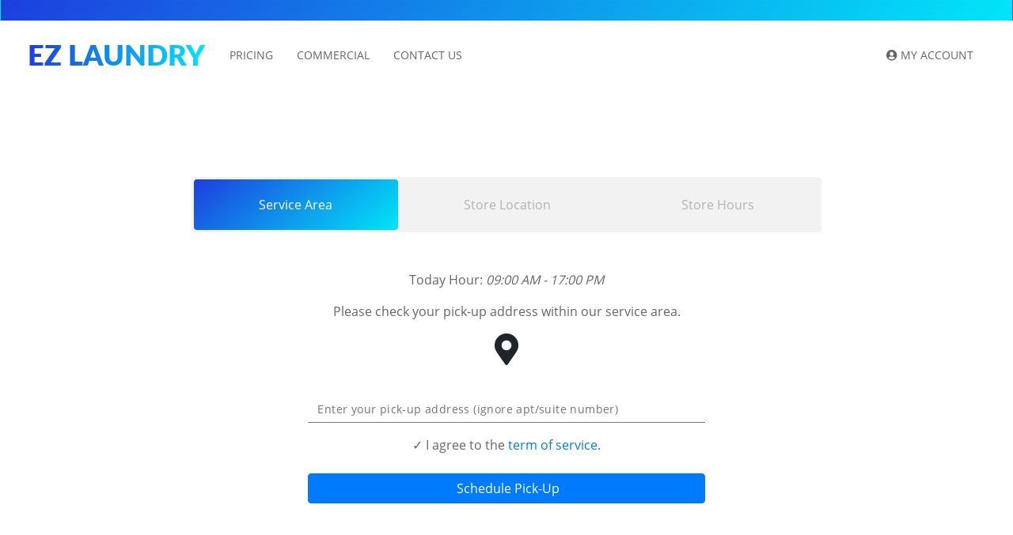

--- FILE ---
content_type: text/html; charset=UTF-8
request_url: https://ezlaundrypa.com/schedule
body_size: 5570
content:
<!DOCTYPE html>
<html lang="en-US" dir="ltr">
<head>
    <meta charset="UTF-8">
    <meta http-equiv="X-UA-Compatible" content="IE=edge">
    <meta name="viewport" content="width=device-width, initial-scale=1">
    <meta name="description" content="EZ Laundry is Doylestown's full service Laundromat and Dry Clean store. We are committed to providing the finest laundry services. Now we're offering free pick up and delivery for our customers' convenience!">
        <title>Schedule pick up</title>
        <link rel="apple-touch-icon" sizes="57x57" href="/apple-icon-57x57.png">
    <link rel="apple-touch-icon" sizes="60x60" href="/apple-icon-60x60.png">
    <link rel="apple-touch-icon" sizes="72x72" href="/apple-icon-72x72.png">
    <link rel="apple-touch-icon" sizes="76x76" href="/apple-icon-76x76.png">
    <link rel="apple-touch-icon" sizes="114x114" href="/apple-icon-114x114.png">
    <link rel="apple-touch-icon" sizes="120x120" href="/apple-icon-120x120.png">
    <link rel="apple-touch-icon" sizes="144x144" href="/apple-icon-144x144.png">
    <link rel="apple-touch-icon" sizes="152x152" href="/apple-icon-152x152.png">
    <link rel="apple-touch-icon" sizes="180x180" href="/apple-icon-180x180.png">
    <link rel="icon" type="image/png" sizes="192x192"  href="/android-icon-192x192.png">
    <link rel="icon" type="image/png" sizes="512x512"  href="/android-icon-512x512.png">
    <link rel="icon" type="image/png" sizes="32x32" href="/favicon-32x32.png">
    <link rel="icon" type="image/png" sizes="96x96" href="/favicon-96x96.png">
    <link rel="icon" type="image/png" sizes="16x16" href="/favicon-16x16.png">
        <meta name="csrf-param" content="_csrf-frontend">
<meta name="csrf-token" content="sRi8oN6ibGhup-RGOaTTc8OGz-1iivpA8IXkGqOcDF_lLMjtm-cdJUOU3RJT0uYdqt65hBP9yw63zb1wk_BrZw==">

<meta property="og:url" content="https://ezlaundrypa.com/schedule/index">
<meta property="og:type" content="website">
<meta property="og:title" content="EZ Laundry">
<meta property="og:description" content="">
<meta property="og:image" content="">
<meta name="twitter:card" content="summary_large_image">
<meta name="twitter:title" content="EZ Laundry">
<meta name="twitter:description" content="">
<meta name="twitter:image" content="">
<link type="image/ico" href="/favicon.ico" size="16x16" rel="icon">
<link href="https://ezlaundrypa.com/schedule/index" rel="canonical">
<link href="/assets/365fe022/css/bootstrap.min.css?v=1698698806" rel="stylesheet">
<link href="/assets/162aae3/animate.min.css?v=1698698806" rel="stylesheet">
<link href="/assets/d05d078f/css/all.min.css?v=1698698806" rel="stylesheet">
<link href="/assets/10633439/dist/assets/owl.carousel.min.css?v=1698698808" rel="stylesheet">
<link href="/assets/10633439/dist/assets/owl.theme.default.min.css?v=1698698808" rel="stylesheet">
<link href="/assets/6a7a275a/css/style.min.css?v=1698698806" rel="stylesheet">
<link href="/assets/a1abd416/css/style.min.css?v=1698698808" rel="stylesheet">
<link href="/assets/189e6230/authchoice.css?v=1698698808" rel="stylesheet">
<link href="/assets/dd251e65/social-button.css?v=1698698808" rel="stylesheet">
<script src="https://maps.googleapis.com/maps/api/js?key=AIzaSyBvEbj0vHxwJD_LQUgE8ibEgs8AK8Si4oA&amp;loading=async&amp;libraries=places&amp;callback=Function.prototype"></script>        <script>document.addEventListener("touchstart", function() {},false);</script>
</head>
<body>
    <div class="alert alert-promo text-center" role="alert">
    <div class="owl-carousel events-slider">
                <div class="item">        <a class="alert-link">Free Pick Up & Delivery</a>        </div>            </div>
</div>

    <nav class="navbar navbar-expand-lg fh5co-fixed-top navbar-light bg-white bg-transparent1 m-0" id="gtco-main-nav">
        <div class="container">
            <a href="/" class="navbar-brand link-logo">EZ Laundry                <span data-letters="EZ Laundry"></span>
                <span data-letters="EZ Laundry"></span>
            </a>
            <button class="navbar-toggler" data-target="#my-nav" onclick="myFunction(this)" data-toggle="collapse"><span
                        class="bar1"></span> <span class="bar2"></span> <span class="bar3"></span></button>
            <div id="my-nav" class="collapse navbar-collapse">
                                <ul id="w0" class="navbar-nav mr-auto nav"><li class="nav-item"><a class="nav-link" href="/site/pricing">Pricing</a></li>
<li class="nav-item"><a class="nav-link" href="/site/page/affordable-laundry-service-for-your-business">Commercial</a></li>
<li class="nav-item"><a class="nav-link" href="/site/contact">Contact Us</a></li></ul>                                                <ul class="navbar-nav my-2 my-lg-0">
                                        <li class="nav-item"><a class="showSidebar nav-link" data-sidebar="login" href="#"><i class="fa fa-user-circle"></i> My Account</a></li>
                                    </ul>
                            </div>
            
        </div>
    </nav>  
    <div class="fh5co-main-page">
    <div class="container">
                
<div class="row">
    <div class="col-12 col-md-10 col-lg-8 mx-auto">
        <div class="fh5co-tabs text-center my-1 my-sm-3 my-lg-5">
            <ul class="nav fh5co-tab-nav nav-pills nav-fill" role="tablist">
                <li class="nav-item">
                    <a class="nav-link active" id="delivery-address-tab" data-toggle="tab" href="#delivery-address" role="tab" aria-controls="delivery-address-tab" aria-selected="true">
                        <span class="icon d-block d-sm-none"><i class="fas fa-search-location"></i></span>
                        <span class="d-none d-sm-block">Service Area</span>
                    </a>
                </li>
                                <li class="nav-item">
                    <a class="nav-link" id="store-location-tab" data-toggle="tab" href="#store-location" role="tab" aria-controls="store-location-tab" aria-selected="true">
                        <span class="icon d-block d-sm-none"><i class="fas fa-street-view"></i></span>
                        <span class="d-none d-sm-block">Store Location</span>
                    </a>
                </li>
                                <li class="nav-item">
                    <a class="nav-link" id="store-hours-tab" data-toggle="tab" href="#store-hours" role="tab" aria-controls="store-hours-tab" aria-selected="true">
                        <span class="icon d-block d-sm-none"><i class="fas fa-clock"></i></span>
                        <span class="d-none d-sm-block">Store Hours</span>
                    </a>
                </li>
            </ul>
            <!-- Tabs -->
            <div class="fh5co-tab-content-wrap tab-content">
                <div class="fh5co-tab-content tab-pane fade show active" id="delivery-address" role="tabpanel" aria-labelledby="delivery-address-tab">
                    <div class="col-12 col-md-8 mx-auto">                           
                                                <p>Today Hour: <em> 09:00 AM -  17:00 PM</em></p>
                        <p>Please check your pick-up address within our service area.</p>
                        <h3 class="page-title animate__animated animate__heartBeat"><i class="fas fa-map-marker-alt fa-2x"></i></h3>
                        
<form id="place-form" class="zipcode-form animated slideInUp" action="/site/place" method="post">
<input type="hidden" name="_csrf-frontend" value="sRi8oN6ibGhup-RGOaTTc8OGz-1iivpA8IXkGqOcDF_lLMjtm-cdJUOU3RJT0uYdqt65hBP9yw63zb1wk_BrZw=="><div class="form-group field-placeform-place required">
<div class="help-block help-block-error"></div><input type="text" id="placeform-place" class="form-control placesearch" name="PlaceForm[place]" placeholder="Enter your pick-up address (ignore apt/suite number)" aria-required="true"><p class="my-3 text-center">✓ I agree to the <a class="btn-link" href="/site/page/term-of-service">term of service</a>.</p>
</div><input type="hidden" id="placeform-address_1" class="autofill-field" name="PlaceForm[address_1]"><input type="hidden" id="placeform-address_2" class="autofill-field" name="PlaceForm[address_2]"><input type="hidden" id="placeform-city" class="autofill-field" name="PlaceForm[city]"><input type="hidden" id="placeform-state" class="autofill-field" name="PlaceForm[state]"><input type="hidden" id="placeform-postcode" class="autofill-field" name="PlaceForm[postcode]"><input type="hidden" id="placeform-prospect" class="autofill-field" name="PlaceForm[prospect]" value="0"><input type="hidden" id="placeform-lat" class="autofill-field" name="PlaceForm[lat]"><input type="hidden" id="placeform-lng" class="autofill-field" name="PlaceForm[lng]"><button class="btn btn-primary btn-block" type="submit" role="button"><i class="fa fa-send"></i> Schedule Pick-Up</button>
</form>                    </div>
                </div>
                                <div class="fh5co-tab-content tab-pane fade" id="store-location" role="tabpanel" aria-labelledby="store-location-tab">
                    <div class="col-12 col-md-10 mx-auto">
                        <h4 class="d-block d-sm-none">Store Location</h4>
                        <address>
                            565 N Main Street, Doylestown, PA 18901                        </address>
                        <tel>(215)348-3335 </tel>
                    </div>
                </div>
                                 <div class="fh5co-tab-content tab-pane fade" id="store-hours" role="tabpanel" aria-labelledby="store-hours-tab">
                    <div class="col-12 col-md-10 mx-auto">
                        <h4 class="d-block d-sm-none">Store Hours</h4>
                        <ul class="list-unstyled">
                                                        <li class="my-1"><span class="">Mon:  09:00 AM -  17:00 PM</span></li>
                                                        <li class="my-1"><span class="">Tue:  09:00 AM -  17:00 PM</span></li>
                                                        <li class="my-1"><span class="">Wed:  09:00 AM -  17:00 PM</span></li>
                                                        <li class="my-1"><span class="">Thu:  09:00 AM -  17:00 PM</span></li>
                                                        <li class="my-1"><span class="">Fri:  09:00 AM -  17:00 PM</span></li>
                                                        <li class="my-1"><span class="">Sat:  09:00 AM -  17:00 PM</span></li>
                                                        <li class="my-1"><span class="">Sun: Close</span></li>
                                                    </ul>
                    </div>
                </div>
            </div>
        </div>
    </div>
</div>            </div>
</div>

    <footer class="container-fluid " id="gtco-footer">
        <div class="container">
            <div class="row">
                <div class="col-lg-3" id="contact">
                   <div class="text-center">
                        <a href="/" class="logo-link">
                            <img class="media-object" src="/images/logo-2.png" alt="..." width="150" height="150">
                        </a>
                    </div>
                    <div class="text-center">
                        <h4 class="panel-title mt-5">
                            Share Us 
                            <!--noindex--><ul class="nav follow-us-nav mx-auto justify-content-center mt-3"><li class="nav-item"><a class="nav-link" href="http://www.facebook.com/sharer.php?u=https%3A%2F%2Fezlaundrypa.com%2Fschedule%2Findex" rel="noopener" target="_blank"><i class="si si-facebook"></i></a></li><li class="nav-item"><a class="nav-link" href="http://twitter.com/share?url=https%3A%2F%2Fezlaundrypa.com%2Fschedule%2Findex&amp;text=" rel="noopener" target="_blank"><i class="si si-twitter"></i></a></li></ul><!--/noindex-->                        </h4>
                    </div>
                </div>
                <div class="col-lg-9">
                    <div class="row">
                        <div class="col-sm-6 col-lg-4">
                            <h4>Our Store</h4>
                            <ul class="nav flex-column company-nav">
                                <li class="nav-item">Location</li>
                                <li class="nav-item"><p class="mb-2"><a href="https://google.com/maps/place/565 N Main Street, Doylestown, PA 18901" target="_blank">565 N Main Street, Doylestown, PA 18901</a></p></li>
                                                                <li class="nav-item">Email</li>
                                <li class="nav-item"><p class="mb-2"><a href="mailto: info@ezlaundrypa.com">info@ezlaundrypa.com</a></p></li>
                                                                <li class="nav-item">Phone</li>
                                <li class="nav-item"><p class="mb-2"><a href="Tel:+1:(215)348-3335 ">(215)348-3335 </a></p></li>
                            </ul>                           
                        </div>
                        <div class="col-sm-6 col-lg-4">
                            <h4>Open Hours</h4>
                            <ul class="nav flex-column company-nav">
                                                                <li class="nav-item">Pick-up</li>
                                <li class="nav-item"><p class="mb-2">
                                                                Mon - Sat: 9:00 AM - 17:00 PM<br />
                                                                Sun - Close<br />
                                                                </p></li>
                                                                <li class="nav-item">Laudromat Store:</li>
                                <li class="nav-item"><p class="mb-2">7 / Week 5:30 AM - 11:30 PM<br />Include All Holidays</p></li>
                                                                                                <li class="nav-item">Dry Clean Store:</li>
                                <li class="nav-item"><p class="mb-2">Mon - Fri: 7:30 AM - 7:00 PM<br />Sat:  7:30 AM - 6:00 PM<br />Sun: 7:30 AM-5:00 PM</p></li>
                                                            </ul>
                        </div>
                                                <div class="col-sm-6 col-lg-4">
                            <h4>Quick Links</h4>
                            <ul class="nav flex-column services-nav">
                                                                <li class="nav-item"><p class="mb-2"><a href="/site/page/privacy-policy">Privacy Policy</a></p></li>
                                                                <li class="nav-item"><p class="mb-2"><a href="/site/page/term-of-service">Term of Service</a></p></li>
                                                                        
                            </ul>
                        </div>
                                            </div>
                </div>
                <div class="col-12">
                    <p class="text-center"><small class="block">&copy; 2026 EZ Laundry PA, Inc. All Rights Reserved.</small></p>
                    <p class="text-center"><small class="block">Icons made by <a href="https://www.flaticon.com/authors/iconixar" title="iconixar">iconixar</a> from <a href="https://www.flaticon.com/" title="Flaticon">flaticon</a></small></p>
                </div>
            </div>
        </div>
    </footer>
        
    <div class="site-sidebars-mask hideSidebar" style="display: none;"></div>
    <div class="site-sidebars">
                <div class="site-sidebar" id="quick-login">
            <div id="quick-login-header" class="site-sidebar-header">
                <div class="close hideSidebar">×</div>
            </div>
            <div id="quick-login-content" class="site-sidebar-content">
                <div class="inner">
                    <h3>Sign in</h3>
                    
    <form id="login-form" action="https://ezlaundrypa.com/member/login" method="post">
<input type="hidden" name="_csrf-frontend" value="sRi8oN6ibGhup-RGOaTTc8OGz-1iivpA8IXkGqOcDF_lLMjtm-cdJUOU3RJT0uYdqt65hBP9yw63zb1wk_BrZw==">
    <div class="form-group field-login-form-login required">
<label for="login-form-login">Email Address</label>
<input type="text" id="login-form-login" class="form-control" name="login-form[login]" placeholder="Login" aria-required="true">

<div class="invalid-feedback"></div>
</div>
    <div class="form-group field-login-form-password required">
<label for="login-form-password">Password</label>
<input type="password" id="login-form-password" class="form-control" name="login-form[password]" placeholder="Password" aria-required="true">

<div class="invalid-feedback"></div>
</div>
    <div class="form-group field-login-form-rememberme">
<div class="custom-control custom-checkbox">
<input type="hidden" name="login-form[rememberMe]" value="0"><input type="checkbox" id="login-form-rememberme" class="custom-control-input" name="login-form[rememberMe]" value="1">
<label class="custom-control-label" for="login-form-rememberme">Remember me next time</label>
<div class="invalid-feedback"></div>

</div>
</div>
    <a class="btn btn-link" href="https://ezlaundrypa.com/member/forgot">Forgot Your Password?</a>
    <button type="submit" class="btn btn-primary btn-block">Sign in</button>
    <div id="w1"><div class="row">   
    </div></div>    </form>                    <h3>New Here?</h3>
                    <a class="btn btn-outline-success" href="https://ezlaundrypa.com/member/register" title="Create an Account">Create an Account</a>                </div>
            </div>            
        </div>
            </div>
<script src="/assets/f9abc25e/jquery.min.js?v=1698698806"></script>
<script src="/assets/5c5e4cda/yii.js?v=1698698806"></script>
<script src="/assets/5c5e4cda/yii.validation.js?v=1698698806"></script>
<script src="/assets/5c5e4cda/yii.activeForm.js?v=1698698806"></script>
<script src="/assets/365fe022/js/bootstrap.bundle.min.js?v=1698698806"></script>
<script src="/assets/51cec28d/loadingoverlay.min.js?v=1698698806"></script>
<script src="/assets/907bce7/js/jquery.easing.min.js?v=1698698806"></script>
<script src="/assets/10633439/dist/owl.carousel.min.js?v=1698698808"></script>
<script src="/assets/6a7a275a/js/main.js?v=1698698806"></script>
<script src="/assets/189e6230/authchoice.js?v=1698698808"></script>
<script>jQuery(function ($) {
var input = document.getElementById('placeform-place');
var accurateAdd = 1;
var componentForm = {
    street_number: 'short_name',
    route: 'long_name',
    locality: 'long_name',
    sublocality_level_1: 'long_name',
    administrative_area_level_1: 'short_name',
    country: 'short_name',
    postal_code: 'short_name'
};
var sessionToken = new google.maps.places.AutocompleteSessionToken();                
var options = {
  types: ['geocode'],
  sessionToken: sessionToken,              
  componentRestrictions: {country: 'us'}
};    
var autocomplete = new google.maps.places.Autocomplete(input, options); 
autocomplete.addListener('place_changed', fillInAddress);

function fillInAddress() {
    var place = autocomplete.getPlace();
    $('#place-form input.autofill-field').val('');           
    $('#placeform-lat').val(place.geometry.location.lat);
    $('#placeform-lng').val(place.geometry.location.lng);              
    var address = new Array();
    for (var i = 0; i < place.address_components.length; i++) {   
        var addressType = place.address_components[i].types[0];
        if (componentForm[addressType]) {
            address[addressType] = place.address_components[i][componentForm[addressType]];
        }
    }
    if(address['street_number'] === undefined || address['route'] === undefined){
        $('#placeform-address_1').val('');
    }else{
        $('#placeform-address_1').val(address['street_number'] + ' ' + address['route']);
    }
    $('#placeform-city').val((address['sublocality_level_1'] === undefined)? address['locality'] : address['sublocality_level_1']);
    $('#placeform-state').val(address['administrative_area_level_1']);
    $('#placeform-postcode').val(address['postal_code']);
    $('#placeform-country').val(address['country']);      
    $('#place-form').trigger('submit');            
}
function geolocate() {
    if (navigator.geolocation) {
        navigator.geolocation.getCurrentPosition(function(position) {
            var geolocation = {
                lat: position.coords.latitude,
                lng: position.coords.longitude
            };
            var circle = new google.maps.Circle({
              center: geolocation,
              radius: position.coords.accuracy
            });
            autocomplete.setBounds(circle.getBounds());
        });
    }
}
$('#placeform-place').on('input', function(e){
    if($('#placeform-place').val() == ''){
        $('#place-form .btn-clear-icon').hide();
    }else{
        $('#place-form .btn-clear-icon').show();
    }
    $('#placeform-address_1').val('');
    $('#placeform-address_2').val('');
    $('#placeform-city').val('');
    $('#placeform-state').val('');
    $('#placeform-postcode').val('');
    $('#placeform-prospect').val(0);
    $('#placeform-lat').val('');
    $('#placeform-lat').val('');
});
$('#place-form').on('click', '.btn-clear-icon', function(e){
    $('#placeform-place').val('');
    $('#placeform-address_1').val('');
    $('#placeform-address_2').val('');
    $('#placeform-city').val('');
    $('#placeform-state').val('');
    $('#placeform-postcode').val('');
    $('#placeform-prospect').val(0);
    $('#placeform-lat').val('');
    $('#placeform-lat').val('');            
    $(this).hide();
});
$('#place-form').on('beforeSubmit', function (e) {
    if($('#placeform-postcode').val() === ''){
        $('#place-form').yiiActiveForm('updateAttribute', 'placeform-place', ["Invalid Address..."]);
        return false;        
    }
    if(accurateAdd && $('#placeform-address_1').val() === ''){
        $('#place-form').yiiActiveForm('updateAttribute', 'placeform-place', ["Please enter the accurate address..."]);
        return false;        
    }
    return true;
});             
var showComingModal = 0;
if(showComingModal){
    var modal = $('#comingsoonModal');
    if(modal.length){
        modal.detach().append('#page');
        modal.modal('show');    
    }
}               
jQuery('#place-form').yiiActiveForm([{"id":"placeform-place","name":"place","container":".field-placeform-place","input":"#placeform-place","error":".help-block.help-block-error","validate":function (attribute, value, messages, deferred, $form) {value = yii.validation.trim($form, attribute, [], value);yii.validation.required(value, messages, {"message":"Please enter a delivery address to shop."});yii.validation.string(value, messages, {"message":"Delivery Address must be a string.","skipOnEmpty":1});}}], []);
    $('.events-slider').owlCarousel({
            items: 1,
            loop: true,
            margin: 0,
            nav: false,
            dots: false,
            thumbs: false,
            autoplay: true,
            autoplayTimeout: 8000,
            autoplayHoverPause: true,
            smartSpeed: 800,
            autoHeight: false
    });
$('#w1').authchoice();
jQuery('#login-form').yiiActiveForm([{"id":"login-form-login","name":"login","container":".field-login-form-login","input":"#login-form-login","error":".invalid-feedback","enableAjaxValidation":true,"validateOnChange":false,"validateOnBlur":false},{"id":"login-form-password","name":"password","container":".field-login-form-password","input":"#login-form-password","error":".invalid-feedback","enableAjaxValidation":true,"validateOnChange":false,"validateOnBlur":false},{"id":"login-form-rememberme","name":"rememberMe","container":".field-login-form-rememberme","input":"#login-form-rememberme","error":".invalid-feedback","enableAjaxValidation":true,"validateOnChange":false,"validateOnBlur":false}], {"errorSummary":".alert.alert-danger","errorCssClass":"is-invalid","successCssClass":"is-valid","validationStateOn":"input"});
});</script></body>
</html>



--- FILE ---
content_type: text/css
request_url: https://ezlaundrypa.com/assets/6a7a275a/css/style.min.css?v=1698698806
body_size: 7635
content:
@font-face{font-family:Lato-Regular;src:url(../fonts/Lato-Regular.ttf)}@font-face{font-family:Lato-Black;src:url(../fonts/Lato-Black.ttf)}@font-face{font-family:Lato-Bold;src:url(../fonts/Lato-Bold.ttf)}@font-face{font-family:Lato-Light;src:url(../fonts/Lato-Light.ttf)}@font-face{font-family:Lato-Medium;src:url(../fonts/Lato-Medium.ttf)}@font-face{font-family:Lato-Semibold;src:url(../fonts/Lato-Semibold.ttf)}@font-face{font-family:OpenSans-Bold;src:url(../fonts/OpenSans-Bold.ttf)}@font-face{font-family:OpenSans-Regular;src:url(../fonts/OpenSans-Regular.ttf)}@font-face{font-family:OpenSans-Semibold;src:url(../fonts/OpenSans-Semibold.ttf)}p{font-family:OpenSans-Regular;color:#666;font-size:16px}body{overflow:hidden;overflow-y:auto;font-family:OpenSans-Regular}@media (min-width:1200px){.container{max-width:1240px}}@media (max-width:991.98px){.navbar-expand-lg>.container,.navbar-expand-lg>.container-fluid,.navbar-expand-lg>.container-lg,.navbar-expand-lg>.container-md,.navbar-expand-lg>.container-sm,.navbar-expand-lg>.container-xl{padding-right:1rem;padding-left:1rem}}.alert-promo{border-radius:0;background-image:linear-gradient(-220deg,#1d3ede,#01e6f8);color:#fff;margin-bottom:0}#gtco-main-nav{padding:20px 0}#gtco-main-nav .navbar-brand{font-size:36px;font-family:Lato-Black;text-transform:uppercase;background:-webkit-linear-gradient(left,#1d3ede,#01e6f8);background:-ms-linear-gradient(left,#1d3ede,#01e6f8);background:-moz-linear-gradient(left,#1d3ede,#01e6f8);background:-o-linear-gradient(left,#1d3ede,#01e6f8);-webkit-background-clip:text;-ms-background-clip:text;-o-background-clip:text;-webkit-text-fill-color:transparent;-ms-text-fill-color:transparent;-o-text-fill-color:transparent}#gtco-main-nav .bar1,#gtco-main-nav .bar2,#gtco-main-nav .bar3{width:25px;height:2px;background-color:#000;margin:5px 0;transition:.4s;display:block;position:relative}#gtco-main-nav .change .bar1{-webkit-transform:rotate(-42deg) translate(-2px,6px);transform:rotate(-42deg) translate(-2px,6px)}#gtco-main-nav .change .bar2{opacity:0}#gtco-main-nav .change .bar3{-webkit-transform:rotate(46deg) translate(-4px,-8px);transform:rotate(46deg) translate(-4px,-8px)}#gtco-main-nav .navbar-nav li a{font-family:OpenSans-Regular;font-size:14px;color:#666;padding:10px 15px!important;text-transform:uppercase}#gtco-main-nav .navbar-nav li .dropdown-menu{padding:0;margin:0}#gtco-main-nav .navbar-nav li .dropdown-menu .dropdown-divider{margin:0}#gtco-main-nav form a{font-family:OpenSans-Semibold;font-size:18px;color:#fff;padding:5px 25px;border-radius:20px;border-width:2px}#gtco-main-nav form a.btn-info{background:#01e6f8;border-color:#01e6f8}#gtco-main-nav form a.btn-outline-dark{border-color:#fff;background-color:transparent}@media (max-width:991px){#gtco-main-nav form a.btn-outline-dark{border-color:#1d3ede;color:#1d3ede}}@media (max-width:1400px){#gtco-main-nav::after{height:550px;width:800px}}@media (max-width:1199px){#gtco-main-nav::after{width:700px}}@media (max-width:991px){#gtco-main-nav::after{width:55%;left:auto;right:0}}@media (max-width:600px){#gtco-main-nav::after{width:100%;height:400px}}@media (max-width:1400px){#gtco-main-nav::before{height:540px;width:810px}}@media (max-width:1199px){#gtco-main-nav::before{width:710px}}@media (max-width:991px){#gtco-main-nav::before{width:55%;left:auto;right:0}}@media (max-width:600px){#gtco-main-nav::before{width:100%;height:390px}}.link-logo{outline:0;text-decoration:none;position:relative;line-height:1;display:inline-block;-webkit-transition:color .5s .25s;transition:color .5s .25s;overflow:hidden}.link-logo:hover{-webkit-transition:none;transition:none;color:#bcae78}.link-logo::before{content:'';width:100%;height:6px;margin:-3px 0 0 0;background:#fff;position:absolute;left:0;top:50%;-webkit-transform:translate3d(-100%,0,0);transform:translate3d(-100%,0,0);-webkit-transition:-webkit-transform .4s;transition:transform .4s;-webkit-transition-timing-function:cubic-bezier(.7,0,.3,1);transition-timing-function:cubic-bezier(.7,0,.3,1)}.link-logo:hover::before{-webkit-transform:translate3d(100%,0,0);transform:translate3d(100%,0,0)}.link-logo span{position:absolute;height:50%;width:100%;left:0;top:0;overflow:hidden}.link-logo span::before{content:attr(data-letters);position:absolute;left:0;width:100%;color:#bcae78;-webkit-transition:-webkit-transform .5s;transition:transform .5s}.link-logo span:nth-child(2){top:50%}.link-logo span:first-child::before{top:0;-webkit-transform:translate3d(0,100%,0);transform:translate3d(0,100%,0)}.link-logo span:nth-child(2)::before{bottom:0;-webkit-transform:translate3d(0,-100%,0);transform:translate3d(0,-100%,0)}.link-logo:hover span::before{-webkit-transition-delay:.3s;transition-delay:.3s;-webkit-transform:translate3d(0,0,0);transform:translate3d(0,0,0);-webkit-transition-timing-function:cubic-bezier(.2,1,.3,1);transition-timing-function:cubic-bezier(.2,1,.3,1)}.fh5co-fixed-top{-webkit-transition:1s;-o-transition:1s;transition:1s;position:relative}.fh5co-fixed-top.fixed-bar{position:fixed;top:0;z-index:1030;border-width:0 0 1px;left:0;right:0}#gtco-footer .submit-button,.gtco-banner-area a:not(.btn-link),.gtco-feature a:not(.btn-link),.gtco-features a:not(.btn-link),.gtco-news .owl-carousel .card a:not(.btn-link){background-image:-moz-linear-gradient(0deg,#06c6f9 0,#38eaf9 100%);background-image:-webkit-linear-gradient(0deg,#06c6f9 0,#38eaf9 100%);background-image:-ms-linear-gradient(0deg,#06c6f9 0,#38eaf9 100%);font-size:18px;font-family:OpenSans-Semibold;color:#fff;border-radius:50px;padding:5px 30px;display:inline-block;text-transform:uppercase;padding-right:5px;text-decoration:none!important}#gtco-footer .submit-button .fa,.gtco-banner-area a:not(.btn-link) .fa,.gtco-feature a:not(.btn-link) .fa,.gtco-features a:not(.btn-link) .fa,.gtco-news .owl-carousel .card a:not(.btn-link) .fa{background:#fff;border-radius:50%;height:32px;width:32px;color:#37eaf9;font-size:22px;text-align:center;padding-top:5px;margin-left:15px}.gtco-feature h2,.gtco-features h2{font-family:Lato-Regular;color:#000;font-size:36px;margin-bottom:30px}.card{border:none;background:0 0}.gtco-banner-area{margin-top:20px}.gtco-banner-area h1{font-family:Lato-Light;font-size:48px;color:#000;margin-top:30px;margin-bottom:30px}.gtco-banner-area h1 span{font-family:Lato-Medium}@media (max-width:1199px){.gtco-banner-area h1{margin-top:30px}}.gtco-banner-area p{margin:20px 0;margin-bottom:40px}.gtco-banner-area a:not(.btn-link){display:inline;padding:10px 30px;padding-right:5px}.gtco-banner-area .col-md-6 .card .card-img-top{max-width:430px;margin:0 auto;margin-top:30px;margin-right:0}@media (max-width:1400px){.gtco-banner-area .col-md-6 .card .card-img-top{max-width:400px;margin-top:20px;margin-right:auto}}@media (max-width:1199px){.gtco-banner-area .col-md-6 .card .card-img-top{max-width:350px}}@media (max-width:767px){.gtco-banner-area .col-md-6 .card .card-img-top{margin-top:100px}}.gtco-feature{margin-top:100px}.gtco-feature .card .back-bg{margin-left:-30px!important;margin-top:-20px}.gtco-feature .card svg{display:block;margin-left:auto;margin-right:auto}.gtco-feature .card svg.defs{position:absolute;width:0;height:0}.gtco-feature .card .squircle{width:100%;height:450px;background:url(../images/learn-img.jpg) center/cover,#aaa;clip-path:url(#clip-path);background-position-x:-50px}.gtco-feature p small{font-size:16px}.gtco-feature a:not(.btn-link){margin-top:20px;display:inline-block}.gtco-features{margin-top:100px}.gtco-features svg{position:absolute;margin-left:-100px;margin-top:100px}@media (max-width:767px){.gtco-features svg{margin:0 auto;margin-top:200px}}.gtco-features h2{margin-top:200px}@media (max-width:991px){.gtco-features h2{margin-top:0}}.gtco-features .col-lg-4 p{max-width:320px;margin-bottom:30px}.gtco-features .col-lg-8{padding:10px 100px}@media (max-width:767px){.gtco-features .col-lg-8{padding:10px 0}}.gtco-features .col-lg-8 .row .col:first-child{margin-top:150px}@media (max-width:600px){.gtco-features .col-lg-8 .row .col:first-child{margin-top:50px}}@media (max-width:600px){.gtco-features .col-lg-8 .col{flex:0 0 100%;max-width:100%}}.gtco-features .col-lg-8 .card{background:#fff;margin:30px 5px;padding:20px 10px;border-radius:20px;box-shadow:0 15px 40px 0 rgba(0,0,0,.08)}.gtco-features .col-lg-8 .card .oval{background:linear-gradient(to right,#f1f6fd,#f0fbfe);padding:10px;width:150px;border-radius:50%;margin:auto;transform:rotate(20deg);margin-top:20px}.gtco-features .col-lg-8 .card .card-img-top{max-width:.8in;margin:0 auto;transform:rotate(-20deg)}.gtco-features .col-lg-8 .card h3{font-family:Lato-Regular;font-size:24px;color:#1d3ede}.gtco-features .col-lg-8 .card p{font-size:16px}.gtco-numbers-block{margin:100px auto;margin-top:200px;color:#fff}@media (max-width:600px){.gtco-numbers-block{margin-top:100px}}@media (max-width:1299px){.gtco-numbers-block .row{max-width:1000px;margin:0 auto}}@media (max-width:767px){.gtco-numbers-block .row .col-3{padding:0}}.gtco-numbers-block #custom-map::before{position:absolute;content:"";height:100px;width:100%;border:2px solid red}.gtco-numbers-block svg{margin-top:-100px;position:absolute;left:0;max-width:1500px;right:0;margin-left:auto;margin-right:auto}@media (max-width:1299px){.gtco-numbers-block svg{margin-top:-90px}}@media (max-width:1199px){.gtco-numbers-block svg{margin-top:-60px}}@media (max-width:991px){.gtco-numbers-block svg{margin-top:-40px}}@media (max-width:650px){.gtco-numbers-block svg{margin-top:-20px}}@media (max-width:600px){.gtco-numbers-block svg{margin-top:-10px}}.gtco-numbers-block h5{font-family:Lato-Bold;font-size:60px}@media (max-width:1299px){.gtco-numbers-block h5{font-size:48px}}@media (max-width:767px){.gtco-numbers-block h5{font-size:24px}}@media (max-width:600px){.gtco-numbers-block h5{margin:0;font-size:18px}}.gtco-numbers-block p{font-family:Lato-Semibold;font-size:24px;color:#fff}@media (max-width:1299px){.gtco-numbers-block p{font-size:18px}}@media (max-width:991px){.gtco-numbers-block p{font-size:16px}}@media (max-width:991px){.gtco-numbers-block p{font-size:16px}}@media (max-width:600px){.gtco-numbers-block p{line-height:1.1}}@media (max-width:500px){.gtco-numbers-block p{font-size:8px}}.gtco-testimonials{position:relative;margin-top:200px}@media (max-width:767px){.gtco-testimonials{margin-top:100px}}.gtco-testimonials h2{font-family:Lato-Medium;font-size:36px;text-align:center;color:#333;margin-bottom:100px}.gtco-testimonials .owl-stage-outer{padding-bottom:30px}.gtco-testimonials .owl-nav{display:none}.gtco-testimonials .owl-dots{text-align:center}.gtco-testimonials .owl-dots span{position:relative;height:10px;width:10px;border-radius:50%;display:block;background:#fff;border:2px solid #01e6f8;margin:0 5px}.gtco-testimonials .owl-dots .active{box-shadow:none}.gtco-testimonials .owl-dots .active span{background:#01e6f8;box-shadow:none;height:12px;width:12px;margin-bottom:-1px}.gtco-testimonials .card{background:#fff;box-shadow:0 15px 40px 0 rgba(0,0,0,.08);margin:0 30px;padding:0 20px;border-radius:50px}.gtco-testimonials .card .card-img-top{max-width:100px;border-radius:50%;margin:0 auto;border:5px solid #1d3ede;width:100px;height:100px}.gtco-testimonials .card h5{color:#1d3ede;font-size:21px;line-height:1.3;font-family:Lato-Medium}.gtco-testimonials .card h5 span{font-size:18px;color:#666;font-family:OpenSans-Regular}.gtco-testimonials .card p{font-size:18px}.gtco-testimonials .active{opacity:.5;transition:all .3s}.gtco-testimonials .center{opacity:1}.gtco-testimonials .center h5{font-size:24px}.gtco-testimonials .center h5 span{font-size:20px}.gtco-testimonials .center p{font-size:20px}.gtco-testimonials .center .card-img-top{max-width:100%;height:120px;width:120px}.gtco-features-list{margin-top:100px}.gtco-features-list .media{margin:20px 0}.gtco-features-list .oval{border-radius:50%;background-color:#fff;box-shadow:0 10px 50px 0 rgba(0,0,0,.1);padding:15px;height:60px;width:60px}.gtco-features-list .oval .align-self-start{width:100%;padding:3px}.gtco-features-list .media-body{font-family:OpenSans-Regular;font-size:16px;color:#666;padding-right:20px}.gtco-features-list .media-body h5{font-family:Lato-Semibold;margin-bottom:20px!important;font-size:22px}.gtco-logo-area{margin:50px auto}.gtco-logo-area .col .img-fluid{max-height:32px}@media (max-width:600px){.gtco-logo-area .col{flex:0 0 50%;max-width:50%;margin:20px 0}}.gtco-news{background:#fcfcfc;padding:50px 0;margin:100px auto}.gtco-news h2{font-size:36px;font-weight:Lato-Medium;text-align:center;margin-bottom:50px}.gtco-news .owl-carousel .owl-nav{display:block!important;position:absolute;top:25%;width:100%}@media (max-width:600px){.gtco-news .owl-carousel .owl-nav{display:none!important}}.gtco-news .owl-carousel .owl-nav .owl-next,.gtco-news .owl-carousel .owl-nav .owl-prev{font-size:120px;color:#666;position:absolute}.gtco-news .owl-carousel .owl-nav .owl-prev{left:-50px}.gtco-news .owl-carousel .owl-nav .owl-next{right:-50px}.gtco-news .owl-carousel .card{padding:0 25px}.gtco-news .owl-carousel .card .card-img-top{border-radius:40px;box-shadow:0 10px 20px 0 rgba(0,0,0,.08)}.gtco-news .owl-carousel .card h5{font-family:Lato-Medium;font-size:22px;color:#333;margin-bottom:20px}@media (max-width:767px){.gtco-news .owl-carousel .card h5{font-size:18px}}.gtco-news .owl-carousel .card p{font-size:17px}@media (max-width:767px){.gtco-news .owl-carousel .card p{font-size:15px}}.gtco-news .owl-carousel .card a{padding-top:3px!important;padding-bottom:3px!important}#gtco-footer{padding-bottom:20px}#gtco-footer h4{font-family:Lato-Medium;font-size:24px;color:#1d3ede;margin-bottom:30px}#gtco-footer input,#gtco-footer textarea{background-color:#fff;box-shadow:0 8px 20px 0 rgba(0,0,0,.08);border-radius:50px;max-width:450px;width:100%;height:60px;border:none;margin-bottom:30px;padding-left:30px;color:#000}#gtco-footer input:-moz-placeholder,#gtco-footer input:-ms-input-placeholder,#gtco-footer input::-moz-placeholder,#gtco-footer input::-webkit-input-placeholder,#gtco-footer textarea:-moz-placeholder,#gtco-footer textarea:-ms-input-placeholder,#gtco-footer textarea::-moz-placeholder,#gtco-footer textarea::-webkit-input-placeholder{color:#999;font-family:OpenSans-Regular;font-size:18px}#gtco-footer textarea{min-height:200px;border-radius:30px;padding-top:20px;padding-right:20px;resize:none}#gtco-footer .company-nav,#gtco-footer .services-nav{font-family:OpenSans-Regular;font-size:20px}#gtco-footer .company-nav a,#gtco-footer .services-nav a{color:#666;margin:0;padding:0}#gtco-footer .follow-us-nav a{padding:0 10px;color:#666}@media (max-width:385px){#gtco-footer .follow-us-nav a{padding-right:0}}#gtco-footer .follow-us-nav a .fa{font-size:24px}#gtco-footer .col-12{margin-top:90px}#gtco-footer .col-12 p{font-family:Lato-Regular;font-size:18px;color:#999}@media (max-width:991px){#gtco-footer .col-12{margin-top:20px}}@media (max-width:991px){#gtco-footer .col-lg-6{margin-bottom:50px}}.module-pre-sliders{width:100%;position:relative;overflow:hidden}.module-pre-sliders .sliders-content{width:100%;padding:60px 0}.module-pre-sliders .slide{z-index:-1;position:absolute;width:100%;top:0;left:0;height:100%;-webkit-transition:all 3s ease-in-out;-moz-transition:all 3s ease-in-out;-ms-transition:all 3s ease-in-out;-o-transition:all 3s ease-in-out;transition:all 3s ease-in-out;background-position:center center;background-repeat:no-repeat;background-size:cover;opacity:0}.module-pre-sliders .slide.show{opacity:1;transform:scale(1.1)}@media screen and (max-width:767px){.module-pre-sliders .sliders-content{padding:0}.module-pre-sliders .mobile-overlay{padding:20px 0 0 0}}.module-pre-sliders .store-entry-module{background-color:rgba(0,0,0,.55);color:#222;padding:18px 30px 15px;text-align:left;border-radius:6px}.store-entry-module h1,.store-entry-module h2,.store-entry-module h3,.store-entry-module h4,.store-entry-module h5,.store-entry-module h6,.store-entry-module p{color:inherit}@media screen and (max-width:767px){.module-pre-sliders .store-entry-module{padding-left:0;padding-right:0;padding-bottom:0;background-color:rgba(0,0,0,.55);border-radius:0}}.module-pre-sliders .heading-thin-large{font-size:38px;font-weight:600;text-shadow:0 2px 4px rgba(173,172,172,.5)}.module-pre-sliders .subhead-thin{font-family:"Helvetica Neue",Helvetica,Arial,sans-serif;font-size:24px;text-shadow:0 2px 4px rgba(173,172,172,.5)}.module-pre-sliders .legal-thin{color:inherit;margin-bottom:0;font-size:10px}.module-pre-sliders #address-container{padding:0}.value-prop__container,.value-prop__row{display:-webkit-box;display:-webkit-flex;display:-ms-flexbox;display:flex;margin-bottom:15px;padding:0 10px}@media screen and (max-width:768px){.value-prop__container,.value-prop__row{-webkit-box-ordinal-group:100;-webkit-order:99;-ms-flex-order:99;order:99;margin-top:15px;margin-bottom:0}}@media screen and (max-width:767px){.value-prop__row{display:block}.value-prop__row .value-prop{border-right:none}}.value-prop{-webkit-box-flex:1;-webkit-flex:1;-ms-flex:1;flex:1;padding:10px;text-align:center}.value-prop:not(:last-child){border-right:1px solid #6f6f6f}.value-prop p{font-family:"Helvetica Neue",Helvetica,Arial,sans-serif;font-size:14px;line-height:1.4em;margin-bottom:0}@media screen and (max-width:767px){.value-prop .heading-thin-bold{font-size:16px}}.heading-thin-bold{font-size:18px;font-weight:500;letter-spacing:3px;line-height:24px;margin-bottom:0;text-transform:uppercase}.show-site-sidebars{overflow-y:hidden}@media screen and (max-width:768px){.show-site-sidebars .navbar-toggler{display:none}}.site-sidebars{position:fixed;top:0;width:100%;right:-100%;height:100%;background-color:#fff;z-index:1200;-webkit-transition:all .25s ease-out;-o-transition:all .25s ease-out;transition:all .25s ease-out}@media (min-width:480px){.site-sidebars{width:80%;right:-80%}}@media (min-width:768px){.site-sidebars{width:60%;right:-60%}}@media (min-width:992px){.site-sidebars{width:45%;right:-45%}}@media (min-width:1200px){.site-sidebars{width:40%;right:-40%}}@media (min-width:1440px){.site-sidebars{width:35%;right:-35%}}@media (min-width:1600px){.site-sidebars{width:30%;right:-30%}}.site-sidebar{width:100%;height:100%;display:none;position:relative}.site-sidebar.active{display:block}.site-sidebar-content .inner,.site-sidebar-footer,.site-sidebar-header{padding-left:24px;padding-right:24px}@media (min-width:480px){.site-sidebar-content .inner,.site-sidebar-footer,.site-sidebar-header{padding-left:36px;padding-right:36px}}@media (min-width:768px){.site-sidebar-content .inner,.site-sidebar-footer,.site-sidebar-header{padding-left:48px;padding-right:48px}}@media (min-width:992px){.site-sidebar-content .inner,.site-sidebar-footer,.site-sidebar-header{padding-left:60px;padding-right:60px}}@media (min-width:1200px){.site-sidebar-content .inner,.site-sidebar-footer,.site-sidebar-header{padding-left:60px;padding-right:60px}}@media (min-width:1440px){.site-sidebar-content .inner,.site-sidebar-footer,.site-sidebar-header{padding-left:72px;padding-right:72px}}@media (min-width:1600px){.site-sidebar-content .inner,.site-sidebar-footer,.site-sidebar-header{padding-left:84px;padding-right:84px}}.site-sidebar-loading{width:100%;height:100%;position:absolute;top:0;left:0;background:url(../images/loading.gif);background-position:center;background-repeat:no-repeat}.site-sidebars-mask{display:none;content:'';width:100%;height:100%;position:fixed;top:0;left:0;background-color:#f1f0f0;background-color:rgba(240,240,240,.93);z-index:1100;cursor:pointer}.show-site-sidebars .site-sidebars{right:0}.show-site-sidebars .pac-container{z-index:1200}.site-sidebar-header{height:50px;position:absolute;top:0;left:0;width:100%}@media (min-width:768px){.site-sidebar-header{height:58px}}.site-sidebar-header h3{margin:0;font-size:14px;font-style:normal;font-weight:400;font-weight:500;line-height:20px;padding:15px 0;text-align:center;color:#292929;padding-right:24px;padding-left:24px;position:relative;z-index:1;text-transform:uppercase;letter-spacing:1px}@media (min-width:768px){.site-sidebar-header h3{padding:18px 0}}.site-sidebar-header .close{position:absolute;top:0;right:0;padding:15px 12px;line-height:20px;font-style:normal;font-weight:400;font-weight:300;z-index:2;cursor:pointer}@media (min-width:768px){.site-sidebar-header .close{padding:18px 12px}}.site-sidebar-content{padding-top:50px;width:100%;height:100%}@media (min-width:768px){.site-sidebar-content{padding-top:58px}}.site-sidebar-content .inner{overflow-y:auto;overflow-x:hidden;height:100%}.site-sidebar-footer{position:absolute;z-index:10;bottom:0;left:0;width:100%;background-color:#fff;text-align:center}.site-sidebar-footer .btn{width:100%}#quick-login-content{display:-webkit-flex;display:-moz-flex;display:-ms-flexbox;display:-ms-flex;display:flex;-webkit-align-items:center;-moz-align-items:center;-ms-align-items:center;align-items:center;padding-bottom:72px}#quick-login-content .inner{width:100%;height:auto;-webkit-flex-shrink:0;-moz-flex-shrink:0;-ms-flex-shrink:0;flex-shrink:0}#quick-login-content #login-form{margin-bottom:72px}#quick-login-content #login-form .input-text{border-bottom:1px solid #757575}#quick-login-content .btn{width:100%}#quick-login-content button.btn,#quick-login-content input.btn{border:1px solid #757575;color:#757575;background:0 0;outline:0;box-shadow:none;-webkit-appearance:none}#quick-login-content button.btn:active,#quick-login-content button.btn:active:focus,#quick-login-content button.btn:focus,#quick-login-content button.btn:hover,#quick-login-content input.btn:active,#quick-login-content input.btn:active:focus,#quick-login-content input.btn:focus,#quick-login-content input.btn:hover{box-shadow:none;-webkit-appearance:none;border:1px solid #555;color:#fff;background:#555;outline:0}#quick-login-content h3{text-align:center;line-height:1.2em;margin:0 0 16px;font-style:normal;font-weight:400;font-size:14px;text-transform:uppercase;letter-spacing:1px;font-weight:500}.gototop{position:fixed;top:auto;left:auto;bottom:100px;right:30px;width:auto;height:auto;transform:translateZ(0);z-index:101108;opacity:0;visibility:hidden;-webkit-transition:.5s;-o-transition:.5s;transition:.5s}body.standalon .gototop{bottom:120px}.gototop.active{opacity:1;visibility:visible}.gototop .btn-bg{position:absolute;top:auto;left:0;bottom:0;right:auto;width:100%;height:100%;border-radius:50%;background-color:#29c75f;box-shadow:0 1px 3px #29c75f;z-index:101108;transition:all .3s ease}.gototop .btn-toggle{position:relative;width:60px;height:60px;margin-bottom:0;display:-ms-flexbox;display:flex;-ms-flex-direction:row;flex-direction:row;-ms-flex-wrap:nowrap;flex-wrap:nowrap;-ms-flex-align:center;align-items:center;-ms-flex-pack:center;justify-content:center;border:0;background-color:transparent;box-shadow:none;z-index:101110}.gototop .btn-toggle i{font-size:2em;color:#fff}.page-title{font-size:20px;line-height:1.5em;margin:0 0 36px;font-style:normal;font-weight:400}input[type=search]{-webkit-appearance:textfield;box-sizing:content-box}input[type=search]::-webkit-search-cancel-button,input[type=search]::-webkit-search-decoration{-webkit-appearance:none}input[type=search]{-webkit-box-sizing:border-box;-moz-box-sizing:border-box;box-sizing:border-box}input[type=search]{-webkit-appearance:none}.icon--search{background-image:url(/skin/frontend/makr/default/images/icons/search.svg)}.icon--close{background-image:url(/skin/frontend/makr/default/images/icons/close.svg)}.form-group{margin-bottom:24px}label{font-size:12px;text-transform:uppercase;letter-spacing:1px;letter-spacing:1.6px;color:#757575}input{font-size:16px;letter-spacing:.4px;font-style:normal;font-weight:400}.custom-control-label{font-size:16px}@media (min-width:1200px){input{font-size:14px}}a,a:active,a:active:focus,a:focus,a:hover,button,button:active,button:active:focus,button:focus,button:hover,input[type=text] input[type=submit],input[type=text] input[type=submit]:active,input[type=text] input[type=submit]:active:focus,input[type=text] input[type=submit]:focus,input[type=text] input[type=submit]:hover{outline:0!important;outline:0!important;-webkit-appearance:none!important;box-shadow:none!important}input[type=checkbox],input[type=radio]{margin:6px 0 0;line-height:normal}.checkbox label,.radio label{font-size:inherit;text-transform:none}.checkbox-primary,.radio-primary{margin-top:0}.checkbox-primary:first-child,.radio-primary:first-child{margin-top:10px}.checkbox-primary label,.radio-primary label{padding-left:0}.checkbox-primary input[type=checkbox],.checkbox-primary input[type=radio],.radio-primary input[type=checkbox],.radio-primary input[type=radio]{display:none}.checkbox-primary .label,.radio-primary .label{padding-left:25px;position:relative}.checkbox-primary .label:before,.radio-primary .label:before{content:"";display:block;width:14px;height:14px;position:absolute;left:0;top:3px}.checkbox-primary label:hover .label:before{opacity:1}.checkbox-primary input[type=checkbox]:checked+.label:before{background-image:url(../images/icons/checked.svg);opacity:1}.checkbox-primary .label:before{background-image:url(../images/icons/unchecked.svg);opacity:.5;-webkit-transition:opacity .2s ease-out;-o-transition:opacity .2s ease-out;transition:opacity .2s ease-out}.radio-primary label:hover .label:before{border-color:#292929}.radio-primary input[type=radio]:checked+span:before{background-color:#444;border-color:#444}.radio-primary .label:before{border-radius:50%;border:1px solid #a29f9a;-webkit-box-shadow:inset 0 0 0 2px #fff;box-shadow:inset 0 0 0 2px #fff;-webkit-transition:border-color .2s ease-out,background-color .2s ease-out;-o-transition:border-color .2s ease-out,background-color .2s ease-out;transition:border-color .2s ease-out,background-color .2s ease-out}.form-control{border-radius:0;-webkit-box-shadow:none;box-shadow:none;height:34px;font-style:normal;font-weight:400;border:0;background-color:transparent;border-bottom:1px solid #757575;font-size:16px}@media (min-width:1200px){.form-control{font-size:14px}}.form-control:focus{border-color:#292929;-webkit-box-shadow:none;box-shadow:none}.input-group-addon{background-color:transparent;border:none;border-bottom:1px solid #757575;border-radius:0}.has-success .form-control{-webkit-box-shadow:none;box-shadow:none}.has-success .form-control:focus{-webkit-box-shadow:none;box-shadow:none}.has-warning .form-control{-webkit-box-shadow:none;box-shadow:none}.has-warning .form-control:focus{-webkit-box-shadow:none;box-shadow:none}.has-error .form-control{-webkit-box-shadow:none;box-shadow:none}.has-error .form-control:focus{-webkit-box-shadow:none;box-shadow:none}.has-error .input-group-addon,.has-success .input-group-addon,.has-warning .input-group-addon{background-color:transparent}.form-control.validation-failed{border-color:#b96e5b}.select-wrapper{width:100%;position:relative}.select-wrapper select{display:block;-webkit-appearance:none;-moz-appearance:none;appearance:none;width:100%;border-radius:0;border:1px solid rgba(171,171,171,.6);font-size:16px;line-height:34px;padding:0 30px 0 10px;position:relative;z-index:1}.select-wrapper select:focus{outline:0}@media (min-width:1200px){.select-wrapper select{font-size:14px}}.select-wrapper:after{width:10px;height:10px;content:'';display:block;position:absolute;top:50%;margin-top:-5px;background-image:url(../images/icons/chevron-down-2.svg);background-repeat:no-repeat;background-size:contain;background-position:center;right:10px;z-index:2}input[type=number]::-webkit-inner-spin-button,input[type=number]::-webkit-outer-spin-button{-webkit-appearance:none;margin:0}input[type=number]{-moz-appearance:textfield}.input-group-text{background-color:transparent;border:none;border-bottom:1px solid #757575;border-radius:0}.fh5co-main-page{min-height:40vh;padding:2rem 0}@media (min-width:768px){.fh5co-main-page{padding:3rem 0}}@media (min-width:992px){.fh5co-main-page{padding:4rem 0}}.zipcode-form .input-group .form-control{border:1px solid #ced4da;background-color:#fff}.zipcode-form .btn-clear-icon{border-top:1px solid #ced4da;border-bottom:1px solid #ced4da;background-color:#fff}.error .clip .circle-shadow{height:180px;box-shadow:none;overflow:hidden}.error .clip:nth-of-type(2) .circle-shadow{width:130px}.error .clip:nth-of-type(1) .circle-shadow,.error .clip:nth-of-type(3) .circle-shadow{width:250px}.error .digit{width:150px;height:150px;line-height:150px;font-size:120px;font-weight:700}.error h2{font-size:32px}.error .msg{top:-190px;left:30%;width:80px;height:80px;line-height:80px;font-size:32px}.error span.triangle{top:70%;right:0;border-left:20px solid #535353;border-top:15px solid transparent;border-bottom:15px solid transparent}.error .container-error-404{margin-top:10%;position:relative;height:250px;padding-top:40px}.error .container-error-404 .clip{display:inline-block;transform:skew(-45deg)}.error .clip:nth-of-type(2) .circle-shadow{overflow:hidden;position:relative;box-shadow:inset 20px 0 20px -15px rgba(150,150,150,.8),20px 0 20px -15px rgba(150,150,150,.8)}.error .clip:nth-of-type(1) .circle-shadow:after,.error .clip:nth-of-type(3) .circle-shadow:after{content:"";position:absolute;right:-8px;bottom:0;z-index:9999;height:100%;width:10px;background:linear-gradient(90deg,transparent,rgba(173,173,173,.8),transparent);border-radius:50%}.error .clip:nth-of-type(3) .circle-shadow:after{left:-8px}.error .digit{position:relative;top:8%;color:#fff;background:#d1c286;border-radius:50%;display:inline-block;transform:skew(45deg)}.error .clip:nth-of-type(2) .digit{left:-10%}.error .clip:nth-of-type(1) .digit{right:-20%}.error .clip:nth-of-type(3) .digit{left:-20%}.error h2{color:#a2a2a2;font-weight:700;padding-bottom:20px}.error .msg{position:relative;z-index:1010;display:block;background:#535353;color:#fff;border-radius:50%;font-style:italic}.error .triangle{position:absolute;z-index:999;transform:rotate(45deg);content:"";width:0;height:0}@media(max-width:767px){.error .clip .circle-shadow{height:100px}.error .clip:nth-of-type(2) .circle-shadow{width:80px}.error .clip:nth-of-type(1) .circle-shadow,.error .clip:nth-of-type(3) .circle-shadow{width:100px}.error .digit{width:80px;height:80px;line-height:80px;font-size:52px}.error h2{font-size:24px}.error .msg{top:-110px;left:15%;width:40px;height:40px;line-height:40px;font-size:18px}.error span.triangle{top:70%;right:-3%;border-left:10px solid #535353;border-top:8px solid transparent;border-bottom:8px solid transparent}.error .container-error-404{height:150px}}.fh5co-tabs .fh5co-tab-nav{margin:0 0 3em 0;padding:3px;width:100%;background:#f2f2f2;-webkit-border-radius:4px;-moz-border-radius:4px;-ms-border-radius:4px;border-radius:4px}.fh5co-tabs .fh5co-tab-nav li{margin:0;padding:0;text-align:center;list-style:none;zoom:1}.fh5co-tabs .fh5co-tab-nav li .icon{font-size:30px}.fh5co-tabs .fh5co-tab-nav li a{padding:20px;width:100%;float:left;-webkit-border-radius:4px;-moz-border-radius:4px;-ms-border-radius:4px;border-radius:4px;color:#b3b3b3;margin-bottom:0}.fh5co-tabs .fh5co-tab-nav li a:hover{color:#4d4d4d}.fh5co-tabs .fh5co-tab-nav li a.active{background-image:linear-gradient(-220deg,#1d3ede,#01e6f8);color:#fff}.section{position:relative;width:100%;display:block;text-align:center;margin:0 auto}.over-hide{overflow:hidden}.z-bigger{z-index:100!important}.customer-check[type=checkbox]:checked,.customer-check[type=checkbox]:not(:checked),.customer-check[type=radio]:checked,.customer-check[type=radio]:not(:checked){position:absolute;left:-9999px;width:0;height:0;visibility:hidden}.checkbox-budget:checked+label,.checkbox-budget:not(:checked)+label{position:relative;display:inline-block;padding:0;padding-top:20px;padding-bottom:20px;font-size:18px;line-height:18px;font-weight:700;letter-spacing:1px;margin:0 auto;margin-left:5px;margin-right:5px;margin-bottom:10px;text-align:center;border-radius:4px;overflow:hidden;cursor:pointer;text-transform:uppercase;-webkit-transition:all .3s linear;transition:all .3s linear;color:#353746}.checkbox-budget:not(:checked)+label{background-color:#f0eff3;box-shadow:0 1x 4px 0 rgba(0,0,0,.05)}.checkbox-budget:checked+label{background-color:transparent;box-shadow:0 8px 16px 0 rgba(0,0,0,.2)}.checkbox-budget:not(:checked)+label:hover{box-shadow:0 8px 16px 0 rgba(0,0,0,.2)}.checkbox-budget:checked+label::before,.checkbox-budget:not(:checked)+label::before{position:absolute;content:'';top:0;left:0;width:100%;height:100%;border-radius:4px;background-image:linear-gradient(138deg,#1d3ede,#01e6f8);z-index:-1}.checkbox-budget:checked+label span,.checkbox-budget:not(:checked)+label span{position:relative;display:block}.checkbox-budget:checked+label span::before,.checkbox-budget:not(:checked)+label span::before{position:absolute;content:attr(data-hover);top:0;left:0;width:100%;overflow:hidden;color:#fff;-webkit-transition:max-height .3s;-moz-transition:max-height .3s;transition:max-height .3s}.checkbox-budget:not(:checked)+label span::before{max-height:0}.checkbox-budget:checked+label span::before{max-height:100%}.checkbox-booking:checked+label,.checkbox-booking:not(:checked)+label{position:relative;display:-webkit-inline-flex;display:-ms-inline-flexbox;display:inline-flex;-webkit-align-items:center;-moz-align-items:center;-ms-align-items:center;align-items:center;-webkit-justify-content:center;-moz-justify-content:center;-ms-justify-content:center;justify-content:center;-ms-flex-pack:center;text-align:center;padding:0;padding:6px 25px;font-size:14px;line-height:30px;letter-spacing:1px;margin:0 auto;margin-left:6px;margin-right:6px;margin-bottom:16px;text-align:center;border-radius:4px;cursor:pointer;color:#1f2029;text-transform:uppercase;background-color:#f0eff3;-webkit-transition:all .3s linear;transition:all .3s linear}.checkbox-booking:not(:checked)+label::before{box-shadow:0 2px 4px 0 rgba(0,0,0,.1)}.checkbox-booking:checked+label::before{box-shadow:0 8px 16px 0 rgba(0,0,0,.2)}.checkbox-booking:not(:checked)+label:hover::before{box-shadow:0 8px 16px 0 rgba(0,0,0,.2)}.checkbox-booking:checked+label::before,.checkbox-booking:not(:checked)+label::before{position:absolute;content:'';top:-2px;left:-2px;width:calc(100% + 4px);height:calc(100% + 4px);border-radius:4px;z-index:-2;background-image:linear-gradient(138deg,var(--red),var(--yellow));z-index:-1;-webkit-transition:all .3s linear;transition:all .3s linear}.checkbox-booking:not(:checked)+label::before{top:0;left:0;width:100%;height:100%}.checkbox-booking:checked+label::after,.checkbox-booking:not(:checked)+label::after{position:absolute;content:'';top:-2px;left:-2px;width:calc(100% + 4px);height:calc(100% + 4px);border-radius:4px;z-index:-2;background-color:#f0eff3;-webkit-transition:all .3s linear;transition:all .3s linear}.checkbox-booking:checked+label::after{opacity:.6}.checkbox-booking:checked+label .uil,.checkbox-booking:not(:checked)+label .uil{font-size:20px}.checkbox-booking:checked+label .text,.checkbox-booking:not(:checked)+label .text{position:relative;display:inline-block;-webkit-transition:opacity .3s linear;transition:opacity .3s linear}.checkbox-booking:checked+label .text{opacity:1}.type-icon{margin:auto;display:block;width:90%;max-width:120px;max-height:120px;margin-top:20px;margin-bottom:20px;padding:0;color:#fff;background-image:linear-gradient(-220deg,#1d3ede,#01e6f8);-moz-border-radius:50%;-webkit-border-radius:50%;border-radius:50%;border:1px solid #1d3ede}.type-icon .icon{font-size:80px}.service-desc{font-size:14px}.service-unit{font-size:12px}.step .nav-tabs{border-bottom:0;margin-left:0;margin-right:0;margin-bottom:20px;border-radius:1px;display:-ms-flexbox;display:flex;-ms-flex-direction:row;flex-direction:row;-ms-flex-wrap:nowrap;flex-wrap:nowrap;-ms-flex-align:start;align-items:flex-start;-ms-flex-pack:start;justify-content:flex-start;position:relative}.step .nav-tabs>li{border-right:0;z-index:2;-ms-flex:1;flex:1;margin-bottom:0;position:relative;overflow:hidden}.step .nav-tabs>li[class^=col-]{padding-left:0;padding-right:0;border-radius:0}.step .nav-tabs>li .uib-tab-heading{display:-ms-flexbox;display:flex;-ms-flex-direction:row;flex-direction:row;-ms-flex-wrap:nowrap;flex-wrap:nowrap;-ms-flex-align:center;align-items:center;-ms-flex-pack:start;justify-content:flex-start;border:0;padding:2rem;padding-left:0;z-index:2;color:#8d9293}.step .nav-tabs>li .uib-tab-heading .icon{display:-ms-flexbox;display:flex;-ms-flex-direction:row;flex-direction:row;-ms-flex-wrap:nowrap;flex-wrap:nowrap;-ms-flex-align:center;align-items:center;-ms-flex-pack:center;justify-content:center;font-size:2.5em;margin-right:.5em;width:60px;height:60px;min-width:60px;border-radius:50%;background-color:#c8d1d3;color:#fff}.step .nav-tabs>li .uib-tab-heading .heading{-ms-flex:1;flex:1;text-align:left;overflow:hidden}.step .nav-tabs>li .uib-tab-heading .heading .title{font-weight:700;font-size:1.1em;margin-bottom:2rem;width:100%;overflow:hidden;text-overflow:ellipsis;white-space:nowrap}.step .nav-tabs>li .uib-tab-heading .heading .description{font-size:.8em;margin-bottom:.5rem;width:100%;overflow:hidden;text-overflow:ellipsis;white-space:nowrap}.step .nav-tabs>li .uib-tab-heading:hover{border:0;background-color:transparent}.step .nav-tabs>li.active .uib-tab-heading{background-color:transparent;border:0;color:#29c75f}.step .nav-tabs>li.active .uib-tab-heading{color:#18aa4a}.step .nav-tabs>li.active .uib-tab-heading .icon{background-color:#29c75f;color:#fff;z-index:2}.step .nav-tabs>li.active:after{content:'';z-index:1;position:absolute;display:block;height:4px;border-radius:0;top:50%;transform:translate(0,-50%);width:100%;background-color:#29c75f}.step .nav-tabs>li.deactive .uib-tab-heading{background-color:transparent;border:0;color:#f95959}.step .nav-tabs>li.deactive .uib-tab-heading .icon{background-color:#f95959;color:#fff;z-index:2}.step .nav-tabs>li.deactive:after{content:'';z-index:1;position:absolute;display:block;height:4px;border-radius:0;top:50%;transform:translate(0,-50%);width:100%;background-color:#f95959}.step .nav-tabs>li:last-child{border-top-right-radius:1px;border-bottom-right-radius:1px}.step .nav-tabs:after{content:'';z-index:1;position:absolute;display:block;height:4px;border-radius:2px;top:50%;left:0;transform:translate(0,-50%);width:100%;background-color:#dfe6e8}@media (max-width:767px){.step .nav-tabs>li .uib-tab-heading{-ms-flex-pack:center;justify-content:center;padding:0}.step .nav-tabs>li .uib-tab-heading .icon{margin-right:0}.step .nav-tabs>li .uib-tab-heading .heading{display:none}}.sub-heading{font-size:16px;line-height:19px;font-weight:700;border-bottom:2px solid #000}
@font-face{font-family:Glyphter;src:url(../fonts/Glyphter.eot);src:url(../fonts/Glyphter.eot?#iefix) format('embedded-opentype'),url(../fonts/Glyphter.woff) format('woff'),url(../fonts/Glyphter.ttf) format('truetype'),url(../fonts/Glyphter.svg#Glyphter) format('svg');font-weight:400;font-style:normal}[class*=icon-]:before{display:inline-block;font-family:Glyphter;font-style:normal;font-weight:400;line-height:1;-webkit-font-smoothing:antialiased;-moz-osx-font-smoothing:grayscale}.icon-soap:before{content:'\0041'}.icon-spray:before{content:'\0042'}.icon-tap:before{content:'\0043'}.icon-temperature:before{content:'\0044'}.icon-towels:before{content:'\0045'}.icon-towel:before{content:'\0046'}.icon-trolley:before{content:'\0047'}.icon-trolley-1:before{content:'\0048'}.icon-van:before{content:'\0049'}.icon-wash:before{content:'\004a'}.icon-washing-machine:before{content:'\004b'}.icon-washing-machine-1:before{content:'\004c'}.icon-washing-machine-2:before{content:'\004d'}.icon-washing-machine-3:before{content:'\004e'}.icon-washing-machine-4:before{content:'\004f'}.icon-detergent:before{content:'\0050'}.icon-program:before{content:'\0051'}.icon-dispenser:before{content:'\0052'}.icon-wring-1:before{content:'\0053'}.icon-iron:before{content:'\0054'}.icon-washing:before{content:'\0055'}.icon-wring:before{content:'\0056'}.icon-bleach:before{content:'\0057'}.icon-shirt:before{content:'\0058'}.icon-clothes-peg:before{content:'\0059'}.icon-clothes-line:before{content:'\005a'}.icon-clothes-line-1:before{content:'\0061'}.icon-coin:before{content:'\0062'}.icon-basket:before{content:'\0063'}.icon-basket-1:before{content:'\0064'}.icon-tshirt:before{content:'\0065'}.icon-softener:before{content:'\0066'}.icon-hand-wash:before{content:'\0067'}.icon-hanger:before{content:'\0068'}.icon-iron-1:before{content:'\0069'}.icon-ironing-board:before{content:'\006a'}.icon-ironing-board-1:before{content:'\006b'}.icon-label:before{content:'\006c'}.icon-bag:before{content:'\006d'}.icon-basket-2:before{content:'\006e'}.icon-basket-3:before{content:'\006f'}.icon-rinse:before{content:'\0070'}.icon-gloves:before{content:'\0071'}.icon-scale:before{content:'\0072'}.icon-tshirt-2:before{content:'\0073'}.icon-scoop:before{content:'\0074'}.icon-brush:before{content:'\0075'}.icon-sewing:before{content:'\0076'}.icon-shirt-1:before{content:'\0077'}.icon-tshirt-1:before{content:'\0078'}

--- FILE ---
content_type: text/css
request_url: https://ezlaundrypa.com/assets/dd251e65/social-button.css?v=1698698808
body_size: 425
content:
.social-button {
    background-color: white;
    box-sizing: border-box;
    color: rgb(255, 255, 255);
    cursor: pointer;
    display: inline-block;
    text-align: left;
    text-decoration: none;
    text-transform: uppercase;
    vertical-align: middle;
    width: 100%;
    border-radius: 2px;
    margin: 4px auto;
    outline: rgb(255, 255, 255) none 0px;
    padding: 8px 20px;
    transition: all 0.2s cubic-bezier(0.72, 0.01, 0.56, 1) 0s;
    -webkit-transition: all .3s ease;
    -moz-transition: all .3s ease;
    -ms-transition: all .3s ease;
    -o-transition: all .3s ease;
    transition: all .3s ease;
}
.social-button:hover{
    text-decoration: none;
}
.social-button:before{
    display: inline-block;
    font-style: normal;
    font-variant: normal;
    text-rendering: auto;
    -webkit-font-smoothing: antialiased;
}
.social-button.facebook {
    border: 1px solid rgb(60, 90, 154);
    color: rgb(60, 90, 154);
}
.social-button.facebook:before {
    display: inline-block;
    font-size: inherit;
    text-rendering: auto;
    -webkit-font-smoothing: antialiased;
    font-family: "Font Awesome 5 Brands"; 
    font-weight: 900;
    content: "\f39e";
    font-size: 20px;
    margin-top: -5px;
    margin-right: 10px;
    margin-bottom: -5px;
    margin-left: -10px;
}
.social-button.facebook:hover {
    border-color: rgb(60, 90, 154);
    background-color: rgb(60, 90, 154);
    color: #FFF;
    -webkit-transition: all .8s ease-out;
    -moz-transition: all .3s ease;
    -ms-transition: all .3s ease;
    -o-transition: all .3s ease;
    transition: all .3s ease-out;
}
.social-button.google {
    border: 1px solid rgb(220, 74, 61);
    color: rgb(220, 74, 61);
}
.social-button.google:before {
    display: inline-block;
    font-size: inherit;
    text-rendering: auto;
    -webkit-font-smoothing: antialiased;
    font-family: "Font Awesome 5 Brands"; 
    font-weight: 900;
    content:"\f1a0";
    font-size: 20px;
    margin-top: -5px;
    margin-right: 10px;
    margin-bottom: -5px;
    margin-left: -10px;
}
.social-button.google:hover {
	  border-color: rgb(220, 74, 61);
	  background-color: rgb(220, 74, 61);
          color: #FFF;
	  -webkit-transition: all .8s ease-out;
    -moz-transition: all .3s ease;
    -ms-transition: all .3s ease;
    -o-transition: all .3s ease;
    transition: all .3s ease-out;
}
.social-button.twitter {
    border: 1px solid rgb(85, 172, 238);
    color: rgb(85, 172, 238);
}
.social-button.twitter:before {
     display: inline-block;
    font-size: inherit;
    text-rendering: auto;
    -webkit-font-smoothing: antialiased;
    font-family: "Font Awesome 5 Brands"; font-weight: 900;
    content: "\f099";
    font-size: 20px;
    margin-top: -5px;
    margin-right: 10px;
    margin-bottom: -5px;
    margin-left: -10px;
}
.social-button.twitter:hover {
	  border-color: rgb(85, 172, 238);
	  background-color: rgb(85, 172, 238);
          color: #FFF;
	  -webkit-transition: all .8s ease-out;
    -moz-transition: all .3s ease;
    -ms-transition: all .3s ease;
    -o-transition: all .3s ease;
    transition: all .3s ease-out;
}
.social-button.linkedin {
    color: rgb(255, 255, 255);
    border: 1px solid rgb(0, 119, 181);
}
.social-button.linkedin:before {
    display: inline-block;
    font-size: inherit;
    text-rendering: auto;
    -webkit-font-smoothing: antialiased;
    font-family: "Font Awesome 5 Brands"; font-weight: 900;
    content: "\f0e1";
    font-size: 20px;
    margin-top: -5px;
    margin-right: 10px;
    margin-bottom: -5px;
    margin-left: -10px;
}
.social-button.linkedin:hover {
	  border-color: rgb(0, 119, 181);
	  background-color: rgb(0, 119, 181);
          color: #FFF;
	  -webkit-transition: all .8s ease-out;
    -moz-transition: all .3s ease;
    -ms-transition: all .3s ease;
    -o-transition: all .3s ease;
    transition: all .3s ease-out;
}


--- FILE ---
content_type: application/javascript
request_url: https://ezlaundrypa.com/assets/6a7a275a/js/main.js?v=1698698806
body_size: 1263
content:
;(function () {
    'use strict';
    var carousels = function() {
        $(".owl-carousel1").owlCarousel(
            {
                loop:true,
                center: true,
                margin:0,
                responsiveClass:true,
                nav:false,
                responsive:{
                    0:{
                        items:1,
                        nav:false
                    },
                    600:{
                        items:1,
                        nav:false
                    },
                    1000:{
                        items:3,
                        nav:true,
                        loop:false
                    }
                }
            }
        );

        $(".owl-carousel2").owlCarousel(
            {
                loop:true,
                center: false,
                margin:0,
                responsiveClass:true,
                nav:true,
                responsive:{
                    0:{
                        items:1,
                        nav:false
                    },
                    600:{
                        items:2,
                        nav:false
                    },
                    1000:{
                        items:3,
                        nav:true,
                        loop:true
                    }
                }
            }
        );
    };
    var navbarFixedTop = function(){
        if($('.fh5co-fixed-top').length){
            var detectedHeight = $('.alert-promo').length? $('.alert-promo').outerHeight() : 0;
            $(window).scroll(function(){
                var $win = $(window);
                    if ($win.scrollTop() > detectedHeight) {
                            $('.fh5co-fixed-top').addClass('fixed-bar');
                    } else {
                            $('.fh5co-fixed-top').removeClass('fixed-bar');
                    }
            }); 
        }
    };

    // svg responsive in mobile mode
    var checkPosition = function() {
        if ($(window).width() < 767) {
            $("#bg-services").attr("viewBox", "0 0 1050 800");

        }
    };
    var cycleBackgrounds = function(){
        if($('.module-pre-sliders').length){
            var index = 0; 
            var imageEls = $('.module-pre-sliders .slide'); // Get the images to be cycled.
            if(imageEls.length > 1){
                setInterval(function () {
                    // Get the next index.  If at end, restart to the beginning.
                    index = index + 1 < imageEls.length ? index + 1 : 0;
                    // Show the next
                    imageEls.eq(index).addClass('show');
                    // Hide the previous
                    imageEls.eq(index - 1).removeClass('show');
                }, 10000);
            }
        }
    }; 
    function showSiteSidebars() {
            $('body').addClass('show-site-sidebars');
            $('.site-sidebars-mask').fadeIn(250);
    }

    function hideSiteSidebars() {
            $('body').removeClass('show-site-sidebars');
            $('.site-sidebars-mask').fadeOut(250);
            $.when($('.site-sidebars-mask').fadeOut(500)).done(function() {
                $('.site-sidebars .site-sidebar').removeClass('active');
            });
    }

    $(document).on('click', '.showSidebar', function(e) {
            e.preventDefault();
            var sSidebarType = $(this).data('sidebar');
            //check if any sidebars are visible
            if(!($('body').hasClass('show-site-sidebars')) ) {
                    //if all site sidebars are hidden
                    $('.site-sidebars').find('.active').removeClass('active');
                    $('#quick-'+sSidebarType).addClass('active');                        
                    showSiteSidebars();
                    if(sSidebarType === "search"){
                        $('#search-input').focus();
                    }
            }else{
                    //if any site sidebar is visible
                    $('.site-sidebars').find('.active').removeClass('active');
                    $('#quick-'+sSidebarType).addClass('active');
            }
    });

    $(document).on('click', '.hideSidebar', function(e) {
            e.preventDefault();
            hideSiteSidebars();
    });
    
    var goToSchedule = function() {
            $('.js-gotop').on('click', function(event){
                    event.preventDefault();
                    $('html, body').animate({
                            scrollTop: $('html').offset().top
                    }, 500, 'easeInOutExpo');
                    return false;
            });
            
            $(window).on('scroll resize', function(){
                    var $win = $(window);
                    if ($win.scrollTop() > 200) {
                            $('.js-top').addClass('active');
                    } else {
                            $('.js-top').removeClass('active');
                    }
            });
    };
    
    var bounceLogoImage = function(){
        $(window).on('scroll resize', function(){     
           if($('#contact .logo-link').length && $('#contact').isInViewport()){
               $('#contact .logo-link img').addClass('animate__animated animate__bounce');    
           }
       });
    };
    
    // ============================================================== 
    //tooltip
    // ============================================================== 
    $(function() {
        $('[data-toggle="tooltip"]').tooltip();
    });
    // ============================================================== 
    //Popover
    // ============================================================== 
    $(function() {
        $('[data-toggle="popover"]').popover();
    });
    // ============================================================== 
    // Pjax success re-initial scripts
    // ==============================================================
    $(document).on('ready pjax:success', function() {
        $('[data-toggle="tooltip"]').tooltip();
        $('[data-toggle="popover"]').popover();
    });

    (function($) {
        carousels();
        checkPosition();
        goToSchedule();
        navbarFixedTop();
        cycleBackgrounds();
        $.fn.isInViewport = function() {
            var elementTop = $(this).offset().top;
            var elementBottom = elementTop + $(this).outerHeight();
            var viewportTop = $(window).scrollTop();
            var viewportBottom = viewportTop + $(window).height();
            return elementBottom > viewportTop && elementTop < viewportBottom;
        };
        bounceLogoImage();
    })(jQuery);
}());
// menu toggle button
function myFunction(x) {
    x.classList.toggle("change");
}
